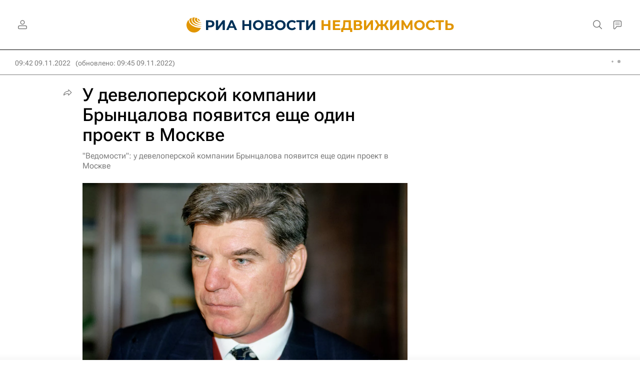

--- FILE ---
content_type: text/html
request_url: https://tns-counter.ru/nc01a**R%3Eundefined*rian_ru/ru/UTF-8/tmsec=rian_ru/531541940***
body_size: -73
content:
2B33731E697C89BDX1769769405:2B33731E697C89BDX1769769405